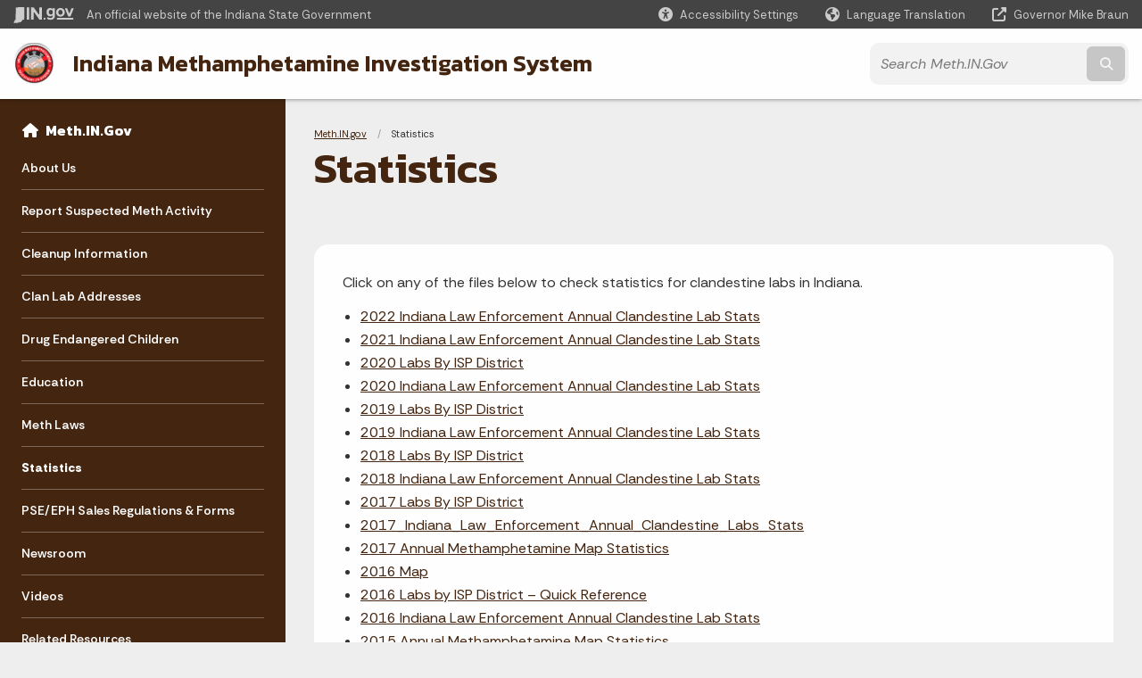

--- FILE ---
content_type: text/html; charset=UTF-8
request_url: https://www.in.gov/meth/statistics/
body_size: 9291
content:
<!doctype html>
<html class="no-js" lang="en" aria-label="Meth.IN.gov - Statistics" data="
subpage
">
    <head>
    <!-- Front end is page asset -->
    <title>Meth.IN.gov: Statistics</title>
<meta charset="utf-8">
<meta name="description" content="" />
<meta name="keywords" content="" />
<meta name="viewport" content="width=device-width, initial-scale=1.0">
<meta name="apple-mobile-web-app-capable" content="yes">
<meta http-equiv="X-UA-Compatible" content="IE=edge,chrome=1">
<meta name="dcterms.title"      content="Statistics">
<meta name="dcterms.creator"    content="Meth.IN.gov">
<meta name="dcterms.created"    content="2021-05-25T15:56:37-04:00">
<meta name="dcterms.modified"   content="2023-03-07T11:46:25-05:00">
<meta name="dcterms.issued"     content="2021-05-25T16:09:12-04:00">
<meta name="dcterms.format"     content="HTML">
<meta name="dcterms.identifier" content="https://www.in.gov/meth/statistics">
<!-- EnhancedUiSearch //-->
<!-- Settings //-->
<meta name="assetType" content="page_standard" />
<meta name="assetName" content="Statistics" />
<!-- Publishing - Page Details //-->
    <meta itemprop="name" content="Statistics" />
    <meta itemprop="description" content="" />
    <meta itemprop="image" content="" />
<meta name="twitter:card" content="summary" />
        <meta name="twitter:title" content="Statistics" />
        <meta name="twitter:description" content="" />
        <meta property="og:title" content="Statistics" />
        <meta property="og:description" content="" />
<meta property="og:type" content="website" />
<meta property="og:url" content="https://www.in.gov/meth/statistics/" />
<meta property="og:site_name" content="Meth.IN.gov" />
<meta property="article:published_time" content="2021-05-25T16:09:12-04:00" />
<meta property="article:modified_time" content="2023-03-07T11:46:25-05:00" />
<meta property="article:tag" content="" />
<link rel="shortcut icon" href="/global/images/favicon.ico" />
                <link rel="preconnect" href="https://fonts.googleapis.com">
<link rel="preconnect" href="https://fonts.gstatic.com" crossorigin>
<link href="https://fonts.googleapis.com/css2?family=Kanit:ital,wght@0,300;0,400;0,600;0,700;1,300;1,400;1,600;1,700&family=Rethink+Sans:ital,wght@0,400..800;1,400..800&display=swap" rel="stylesheet">
<link type="text/css" rel="stylesheet" media="all" href="/global/css/font-awesome-6.7.1/css/all.min.css" /> 
<link type="text/css" rel="stylesheet" media="all" href="/global/css/agency-styles-2024.css" />
<script type="text/javascript" src="/global/javascript/jquery-3.5.1.js"></script>
<!-- u: 52676 -->
        <link href="/meth/includes/custom.css" rel="stylesheet">
         <link href="/meth/includes/colors_2024.css" rel="stylesheet">
</head>
<body id="subpage" class="meth info show-horizontal-menu ">
                <header data-sticky-container class="">
    <div data-sticky data-margin-top="0" data-sticky-on="small">
        <div id="header_sliver" class="row expanded">
            <div id="header_sliver_logo_container" class="container_ingovlogo columns">
                <a id="header_sliver_logo_link" href="https://www.in.gov/" target="_blank">
                    <svg id="in-gov-logo-svg" class="in-gov-logo-svg" alrt="IN.gov Logo" data-name="IN.gov Logo"
                        xmlns="http://www.w3.org/2000/svg" viewBox="0 0 120 32.26" height="18" width="68">
                        <defs>
                            <style>
                                .ingov-logo {
                                    fill: #fff;
                                }
                            </style>
                        </defs>
                        <title>IN.gov</title>
                        <path class="ingov-logo"
                            d="M20.21.1,9.8,0A3.6,3.6,0,0,0,8.53.26L6.81,1A.91.91,0,0,1,6.45,1,.86.86,0,0,1,6.15,1l-1-.45A.84.84,0,0,0,4.2.68a.88.88,0,0,0-.26.63L3.63,24a1.63,1.63,0,0,1-.25.75L1,28a3.65,3.65,0,0,0-.53,1.18L0,31.28a.83.83,0,0,0,.13.7.73.73,0,0,0,.57.28,1,1,0,0,0,.31,0l2.71-.83a1.3,1.3,0,0,1,.7.05L5.58,32a1.25,1.25,0,0,0,.51.12A1.37,1.37,0,0,0,7,31.77l.61-.56a.82.82,0,0,1,.49-.16h.07l.9.18.19,0a1.2,1.2,0,0,0,1.11-.7l.28-.65a.15.15,0,0,1,.17-.07l1.94.68a1.11,1.11,0,0,0,.34.06,1.18,1.18,0,0,0,1-.57l.32-.55a3.91,3.91,0,0,1,.61-.75l1.57-1.41a1.59,1.59,0,0,0,.46-1.37L17,25.57h0a2.72,2.72,0,0,0,1.35,0l1.88-.53a.82.82,0,0,0,.45-1.34L20.18,23a.08.08,0,0,1,0-.07.09.09,0,0,1,0-.06l.31-.23a1.76,1.76,0,0,0,.64-1.28l.07-20.19A1,1,0,0,0,20.21.1Zm61.61,2H78.65A.61.61,0,0,0,78,2.7a.61.61,0,0,1-1,.47,6.25,6.25,0,0,0-4.1-1.49c-4.19,0-7.31,3-7.31,8.44s3.16,8.44,7.31,8.44A6.22,6.22,0,0,0,77,17a.61.61,0,0,1,1,.46v.16c0,3.26-2.47,4.19-4.56,4.19a6.79,6.79,0,0,1-4.66-1.55.61.61,0,0,0-.93.14l-1.27,2.05a.62.62,0,0,0,.14.81,10.1,10.1,0,0,0,6.72,2.12c4.08,0,9-1.54,9-7.86V2.7A.61.61,0,0,0,81.82,2.09ZM78,12.59a.63.63,0,0,1-.14.39,4.9,4.9,0,0,1-3.6,1.7c-2.47,0-4.19-1.72-4.19-4.56s1.72-4.56,4.19-4.56a4.79,4.79,0,0,1,3.63,1.73.59.59,0,0,1,.11.35Zm15.59,6.48a8.41,8.41,0,0,0,8.78-8.72,8.77,8.77,0,0,0-17.54,0A8.4,8.4,0,0,0,93.63,19.07Zm0-13.52c2.71,0,4.26,2.23,4.26,4.8s-1.54,4.84-4.26,4.84S89.41,13,89.41,10.36,90.92,5.55,93.63,5.55Zm25.49-3.47h-2.8a.88.88,0,0,0-.82.57l-3.29,8.78a.88.88,0,0,1-1.64,0l-3.29-8.78a.88.88,0,0,0-.82-.57H103.7a.88.88,0,0,0-.81,1.2l6,14.82a.88.88,0,0,0,.81.55h3.52a.88.88,0,0,0,.81-.55l6-14.82A.88.88,0,0,0,119.12,2.09ZM61.59,21.23a2,2,0,1,0,2,2A2,2,0,0,0,61.59,21.23ZM30.18.44H26.66a.88.88,0,0,0-.88.88v23a.88.88,0,0,0,.88.88h3.52a.88.88,0,0,0,.88-.88v-23A.88.88,0,0,0,30.18.44Zm25.47,0H52.13a.88.88,0,0,0-.88.88V13.74a.88.88,0,0,1-1.59.51L40.05.81a.88.88,0,0,0-.71-.37H35.25a.88.88,0,0,0-.88.88v23a.88.88,0,0,0,.88.88h3.52a.88.88,0,0,0,.88-.88v-13a.88.88,0,0,1,1.59-.51l9.95,14a.88.88,0,0,0,.71.37h3.76a.88.88,0,0,0,.88-.88v-23A.88.88,0,0,0,55.65.44ZM118.59,21.6H87.28a.88.88,0,0,0-.88.88v1.75a.88.88,0,0,0,.88.88h31.31a.88.88,0,0,0,.88-.88V22.48A.88.88,0,0,0,118.59,21.6Z"
                            transform="translate(0 0)"></path>
                    </svg>
                </a>
                <span id="header_sliver_official_text">An official website <span class="small-hide">of the Indiana State Government</span></span>
            </div>
            <div class="columns medium-hide medium-2 large-2 shrink">
                <a id="header_sliver_accessibility_link" href="javascript:void(0);" data-acsb-custom-trigger="true" role="button" data-acsb-clickable="true" data-acsb-navigable="true"><span id="header_sliver_accessibility_icon" class="fas fa-universal-access"></span> <span id="header_sliver_accessibility_text" class="small-hide">Accessibility
                        Settings</span></a>
            </div>
            <div id="google_translate_element_header" class="small-hide columns medium-hide medium-2 large-2 shrink">
                <span id="header_sliver_translation_icon" class="fas fa-globe-americas"></span><span id="header_sliver_translation_text" class="small-hide">Language Translation</span>
            </div>
            <script type="text/javascript">
                function googleTranslateElementInit() {
                    new google.translate.TranslateElement({ pageLanguage: 'en', layout: google.translate.TranslateElement.InlineLayout.VERTICAL }, 'google_translate_element_header');
                }
            </script>
            <script type="text/javascript" src="//translate.google.com/translate_a/element.js?cb=googleTranslateElementInit" async></script>
            <div class="columns small-hide medium-2 large-2 shrink">
                <a id="header_sliver_governor_link" href="https://www.in.gov/gov" target="_blank"><span id="header_sliver_governor_icon" class="fas fa-external-link-alt"></span> <span id="header_sliver_governor_text">Governor Eric J. Holcomb</span></a>
            </div>
        </div>
        <div id="header_top" role="navigation" class="row expanded collapse">
            <div class="columns small-12 medium-expand">
                <ul id="header_elem-list" class="row expanded ">
                    <li id="header_agency-logo" class="columns small-12 shrink small-expand">
                                <a href="/meth">
                        <img class="logo_agency" src="/meth/images/logo_Meth.png" alt="Meth Logo"></a>
                    </li>
                    <li id="header_agency-name" class="columns  has-agency-logo ">                   
                                <a href="/meth">
                        Indiana Methamphetamine Investigation System                     
                        </a>
                    </li>
                    <script>
                        var searchCollection = 'agencies2';
                        var searchResultsPage = '/meth/search-results';
                        var searchProfile = 'meth';
                    </script>
                    <li id="header_search" class="columns small-12 medium-4 large-3">
                        <form id="agency-fb-search" action="/meth/search-results" method="get" role="search">
                            <input type="hidden" name="profile" value="meth">
                            <input type="hidden" name="collection" value="agencies2">
                            <ul id="header_search-list">
                                <li><button type="button" class="button" id="button_voice-search" title="Search by voice"><i
                                            class="fas fa-microphone"></i><span class="show-for-sr">Start voice
                                            input</span></button></li>
                                <li>
                                    <input id="header_agency-search" type="search" placeholder="Search&nbsp;Meth.IN.Gov"
                                        data-placeholder="Search&nbsp;Meth.IN.Gov" name="query" autocomplete="off"
                                        aria-label="Search query">
                                    <div id="frequent-search-wrap" data-cached=0>
                                        <p><i class="fas fa-star"></i> <strong>Frequent Searches</strong></p>
                                    </div>
                                </li>
                                <li><button type="submit" class="button" id="button_text-search"><span class="fas fa-magnifying-glass"></span><span class="browser-ie11">&gt;</span><span class="show-for-sr">Submit text search</span></button></li>
                            </ul>
                        </form>
                    </li>
                </ul>
            </div>
        </div>
    </div>
    <div id="top-menu-nav-btn" class="columns shrink bottom-left" title="Main Menu">
        <button id="button_main-menu" aria-expanded="true">
            <div id="toggle" class="button-container">
                <span class="top"></span>
                <span class="middle"></span>
                <span class="bottom"></span>
                <div class="icon-text">MENU</div>
            </div>
        </button>
    </div>
    <!--<div class="faq_box" style="display:none;"></div>-->
    <script>let siteAlertJSONPath = '/meth' + '/includes/site-alert.json'</script>
</header>
<div class="overlay" id="overlay">
	<nav class="overlay-menu">
		<div class="main-nav" id="main-nav">
		    <div class="section-header section-parent">
                <h2>
                    <span class="fas fa-home"></span><a href="/meth">Meth.IN.gov Home</a>
                </h2>
		    </div>
		    <ul class="vertical menu accordion-menu" data-accordion-menu data-submenu-toggle="true" data-multi-open="false">
    <li>
                <a href="/meth/about-us">About Us</a>
</li>
    <li>
                <a href="/meth/report-suspected-meth-activity">Report Suspected Meth Activity</a>
</li>
    <li>
                <a href="/meth/cleanup-information">Cleanup Information</a>
</li>
    <li>
                <a href="/meth/clan-lab-addresses">Clan Lab Addresses</a>
</li>
    <li>
                <a href="/meth/drug-endangered-children">Drug Endangered Children</a>
</li>
    <li>
                <a href="/meth/education">Education</a>
</li>
    <li>
                <a href="/meth/meth-laws">Meth Laws</a>
</li>
    <li>
                <a href="/meth/statistics">Statistics</a>
</li>
    <li>
                <a href="/meth/pseeph-sales-regulations-and-forms">PSE/EPH Sales Regulations &amp; Forms</a>
</li>
    <li class="list-group-item list-group-item-nav ">
            <a  href="https://calendar.in.gov/" >Newsroom
            </a>
    </li>
    <li>
                <a href="/meth/videos">Videos</a>
</li>
    <li>
                <a href="/meth/related-resources">Related Resources</a>
</li>
            </ul>
        </div>
    </nav>
    <div id="mm-close">
        <span class="fas fa-times fa-small"></span>&nbsp; Close Menu
    </div>
</div>
        <div id="container_main" class="row expanded collapse">
                    <nav class="columns medium-hide large-3 info-navigation">
                            <h1 class="show-for-sr">Sidebar</h1>
                                    <div class="section-content">
    <div class="main-nav">
        <h2 class="show-for-sr">Side Navigation</h2>
        <div class="section-header section-parent">
            <h2>
                <span class="fas fa-home"></span>
                <a href="/meth">Meth.IN.Gov</a>
            </h2>
        </div>
        <ul class="vertical menu accordion-menu" id="left-menu" data-accordion-menu data-submenu-toggle="true">
    <li>
            <a href="/meth/about-us">About Us</a>
</li>
    <li>
            <a href="/meth/report-suspected-meth-activity">Report Suspected Meth Activity</a>
</li>
    <li>
            <a href="/meth/cleanup-information">Cleanup Information</a>
</li>
    <li>
            <a href="/meth/clan-lab-addresses">Clan Lab Addresses</a>
</li>
    <li>
            <a href="/meth/drug-endangered-children">Drug Endangered Children</a>
</li>
    <li>
            <a href="/meth/education">Education</a>
</li>
    <li>
            <a href="/meth/meth-laws">Meth Laws</a>
</li>
    <li>
            <a href="/meth/statistics">Statistics</a>
</li>
    <li>
            <a href="/meth/pseeph-sales-regulations-and-forms">PSE/EPH Sales Regulations &amp; Forms</a>
</li>
    <li class=" list-group-item list-group-item-nav">
    <a   href="https://calendar.in.gov/" >Newsroom
    </a>
</li>
    <li>
            <a href="/meth/videos">Videos</a>
</li>
    <li>
            <a href="/meth/related-resources">Related Resources</a>
</li>
                <div class="section-header">Learn More</div>
                    <li id="info-nav-iwanto">
                    <span class="fas fa-user"></span>
                        <a href="#">I Want To
                            <span class="show-for-sr"> - Click to Expand</span>
                        </a>
                        <ul><li><a href="/meth/report-suspected-meth-activity">Contact the police about meth lab activity in my community.</a></li><li><a href="http://www.in.gov/idem/4184.htm" target="_blank">Find a certified clean up contractor for a home where a meth lab was located.</a></li><li><a href="http://www.in.gov/isdh/23926.htm" target="_blank">Contact my local health department about a meth lab.</a></li><li><a href="http://www.in.gov/legislative/iac/T03180/A00010.PDF" target="_blank">Find out what the rules are about cleaning up a former meth lab.</a></li><li><a href="http://www.in.gov/dcs/2353.htm" target="_blank">Review the drug endangered children protocols.</a></li><li><a href="/meth/education">Know what a meth lab looks like.</a></li><li><a href="http://www.in.gov/isp/2382.htm" target="_blank">Contact someone about meth lab trash I found.</a></li><li><a href="/meth/meth-laws">Know what the methamphetamine related laws are in Indiana.</a></li><li><a href="/meth">Understand the dangers of meth labs.</a></li><li><a href="/meth/education">To schedule an educational program on meth.</a></li></ul>
                    </li>
                    <li id="agency-faq-drop" style="display:none;"><span class="fas fa-question"></span>
                        <a href="#">Top FAQs
                            <span class="show-for-sr"> - Click to Expand</span>
                        </a>
                        <ul class="menu vertical nested" id="faqs-dropdown"></ul>
                    </li>
        </ul>
    </div>
</div>
                    </nav> 
                    <div class="columns medium-12 large-9">
                    <main>
                        <article aria-label="IN.gov Content">
            <section class="info-internal-banner">
            <nav class="breadcrumbs" aria-label="You are here:" role="navigation">
                <h1 class="show-for-sr breadcrumbs">Breadcrumbs</h1>
                <ul class="breadcrumbs">
                            <li><a href="/meth">Meth.IN.gov</a></li>
                                <li><span class="show-for-sr">Current: </span>Statistics</li>
                </ul>
            </nav>
            <h1 class="info-heading">
                Statistics</h1>
            </section>
<section id="content_container_448022">
<p>Click on any of the files below to check statistics for clandestine labs in Indiana.</p><ul><!--<li><a href="/meth/files/2019-Labs-By-ISP-District.xlsx">2021 Labs By ISP District</a></li>--><li><a href="/meth/files/2022-Indiana-Law-Enforcement-Annual-Clandestine-Lab-Stats.pdf" target="_blank">2022 Indiana Law Enforcement Annual Clandestine Lab Stats</a></li><li><a href="/meth/files/2021-Indiana-Law-Enforcement-Annual-Clandestine-Lab-Stats-Final.pdf" target="_blank">2021 Indiana Law Enforcement Annual Clandestine Lab Stats</a></li><li><a href="/meth/files/2020-Labs-By-ISP-District.xlsx">2020 Labs By ISP District</a></li><li><a href="/meth/files/2020-Indiana-Law-Enforcement-Annual-Clandestine-Lab-Stats.pdf" target="_blank">2020 Indiana Law Enforcement Annual Clandestine Lab Stats</a></li><li><a href="/meth/files/2019-Labs-By-ISP-District.xlsx">2019 Labs By ISP District</a></li><li><a href="/meth/files/2019-Indiana-Law-Enforcement-Annual-Clandestine-Annual-Lab-Stats.pdf">2019 Indiana Law Enforcement Annual Clandestine Lab Stats</a></li><li><a href="/meth/files/2018-Labs-By-ISP-District.xlsx">2018 Labs By ISP District</a></li><li><a href="/meth/files/2018-Indiana-Law-Enforcement-Annual-Clandestine-Lab-Stats.pptx">2018 Indiana Law Enforcement Annual Clandestine Lab Stats</a></li><li><a href="/meth/files/2017_Labs_By_ISP_District.xlsx">2017 Labs By ISP District</a></li><li><a href="/meth/files/2017_Indiana_Law_Enforcement_Annual_Clandestine_Lab_Stats.pdf">2017_Indiana_Law_Enforcement_Annual_Clandestine_Labs_Stats</a></li><li><a href="/meth/files/2017_Annual_Methamphetamine_Map_Statistics.pdf">2017 Annual Methamphetamine Map Statistics</a></li><li><a href="/meth/files/2016-Map.pdf">2016 Map</a></li><li><a href="/meth/files/2016-Labs-by-ISP-District-Quick-Reference.pdf">2016 Labs by ISP District &ndash; Quick Reference</a></li><li><a href="/meth/files/2016-Indiana-Law-Enforcement-Annual-Clandestine-Lab-Stats.pdf">2016 Indiana Law Enforcement Annual Clandestine Lab Stats</a></li><li><a href="/meth/files/2015_Annual_Methamphetamine_Map_Statistics.pdf" target="_blank">2015 Annual Methamphetamine Map Statistics</a></li><li><a href="/meth/files/2015_Indiana_Law_Enforcement_Annual_Clandestine_Lab_Stats.pdf" target="_blank">2015 Indiana Law Enforcement Annual Clandestine Lab Stats</a></li><li><a href="/meth/files/2015_Labs_by_ISP_District_Quick_Reference_.pdf" target="_blank">2015 Labs by ISP District - Quick Reference</a></li><li><a href="/meth/files/2014_Indiana_Law_Enforcement_Annual_Clandestine_Lab_Stats.pdf" target="_blank">2014 Indiana Law Enforcement Annual Lab Stats</a></li><li><a href="/meth/files/2014_Labs_by_ISP_District.pdf" target="_blank">2014 Labs by ISP District</a></li><li><a href="/meth/files/2013_Labs_by_ISP_District_-_Quick_Reference.pdf" target="_blank">2013 Labs by ISP District</a></li><li><a href="/meth/files/2012_Labs_by_ISP_District_-_Quick_Reference.pdf" target="_blank">2012 Labs by ISP District</a></li><li><a href="/meth/files/2011_Labs_by_ISP_District.pdf" target="_blank">2011 Labs by ISP District</a></li><li><a href="/meth/files/State-wide_Clan_Lab_Totals_by_County_2002_-_2014.pdf" target="_blank">2002-2014 State-wide Clan Lab Totals by County</a></li><li><a href="/meth/files/2001-2013_IN_Law_Enf._Lab_Seizure_State_Map.pdf" target="_blank">2001-2013 IN Law Enf. Lab Seizure State Map</a></li><li><a href="/meth/files/2014_Indiana_Law_Enforcement_Lab_Seizures_State_Map.pdf" target="_blank">2014 IN Law Enf. Lab Seizure State Map</a></li><li><a href="/meth/files/2013_IN_Law_Enf._Lab_Seizure_State_Map1.pdf" target="_blank">2013 IN Law Enf. Lab Seizure State Map</a></li><li><a href="/meth/files/2012_IN_Law_Enf._Lab_Seizures_State_Map.pdf" target="_blank">2012 IN Law Enf. Lab Seizure State Map</a></li><li><a href="/meth/files/2011_IN_Law_Enf._Lab_Seizure_State_Map.pdf" target="_blank">2011 IN Law Enf. Lab Seizure State Map</a></li><li><a href="/meth/files/2010_IN_Law_Enf._Seizure_State_Map.pdf" target="_blank">2010 IN Law Enf. Lab Seizure State Map</a></li><li><a href="/meth/files/2009_IN_Law_Enf._Seizure_State_Map.pdf" target="_blank">2009 IN Law Enf. Lab Seizure State Map</a></li><li><a href="/meth/files/2008_IN_Law_Enf._Lab_Seizure_Map.pdf" target="_blank">2008 IN Law Enf. Lab Seizure&nbsp;State Map</a></li><li><a href="/meth/files/2007_MSS_State_Map.pdf" target="_blank">2007 MSS State Map</a></li><li><a href="/meth/files/2006_MSS_State_Map.pdf" target="_blank">2006 MSS State Map</a></li><li><a href="/meth/files/2005_MSS_State_Map.pdf" target="_blank">2005 MSS State Map</a></li><li><a href="/meth/files/2004_MSS_State_Map.pdf" target="_blank">2004 MSS State Map</a></li><li><a href="/meth/files/2003_State_Map.pdf" target="_blank">2003 State Map</a></li><li><a href="/meth/files/2002_State_Map.pdf" target="_blank">2002 State Map</a></li><li><a href="/meth/files/2001_State_Map.pdf" target="_blank">2001 State Map</a></li><li><a href="/meth/files/2000_State_Map.pdf" target="_blank">2000 State Map</a></li></ul>
</section>
                            
                </article> 
                <footer>
                        <footer>
    <section id="footer_sliver">
    <div>
        Copyright &copy; 2026 State of Indiana - All rights reserved.
    </div>
</section>
<footer id="footer_global" data-ctype="global-footer" style="background-image: url(/global/images/indiana-state-seal-bw-2.png);">
    <div id="footer_links" class="row expanded">
        <div class="columns small-12 medium-6 large-expand">
            <section id="footer_help" aria-label="Find Information">
                <h2>Find Information</h2>
                <ul class="vertical menu">
                    <!-- <li><a href="https://www.in.gov/idoa/state-information-center/" target="_blank">About State Information Center</a></li>                     -->
                    <!-- <li><a href="sms:1-855-463-5292">Text: 1-855-463-5292</a></li> -->
                    <li class="chat-link"><a href="javascript:void(0);" onclick="zE.activate({hideOnClose: false});">State Information Live Chat</a></li>
                    <li><a href="https://in.accessgov.com/idoa/Forms/Page/idoa/ask-sic-a-question/" target="_blank">Email State Information Center</a></li>
                    <li><a href="https://www.in.gov/apps/iot/find-a-person/" target="_blank">Find a Person</a></li>
                    <li><a aria-label="Find an Agency Footer Link" href="//www.in.gov/core/find_agency.html" target="_blank">Find an Agency</a></li>
                    <li><a href="tel:1-800-457-8283">Call: 1-800-457-8283</a></li>
                    <li><a href="tel:1-888-311-1846">Text: 1-888-311-1846</a></li>
                </ul>
            </section>
        </div>
        <div class="columns small-12 medium-6 large-expand">
            <section id="footer_quick_information" aria-label="Quick Information">
                <h2>Quick Information</h2>
                <ul class="vertical menu">
                    <!-- <li><a href="https://www.in.gov/apps/iot/find-a-person/" target="_blank">Find a State Employee</a></li> -->
                    <!-- <li><a href="https://www.in.gov/core/find_agency.html" target="_blank">Find an Agency</a></li> -->
                    <!-- <li><a href="https://www.in.gov/core/map.html" target="_blank">Maps & Information</a></li> -->
                    <!-- <li><a href="https://workforindiana.in.gov/" target="_blank">Apply for State Jobs</a></li> -->
                    <li><a href="https://www.in.gov/core/sitesurvey.html" target="_blank">IN.gov User Survey</a></li>
                    <li><a href="https://www.in.gov/core/advanced_search.html" target="_blank">Advanced Search</a></li>
                    <li><a href="https://www.in.gov/core/policies.html" target="_blank">Policies</a></li>
                    <li><a href="https://www.in.gov/core/sitemap.html" target="_blank">Sitemap</a></li>
                    <li><a href="https://faqs.in.gov/hc/en-us" target="_blank">IN.gov FAQs</a></li>
                    <li><a href="https://www.in.gov/core/info_employees.html" target="_blank">State Employee Resources</a></li>
                    </li>
                </ul>
            </section>
        </div>
        <div class="columns small-12 medium-6 large-expand">
            <section id="footer_state_information" aria-label="State Information">
                <h2>State Information</h2>
                <ul class="vertical menu">
                    <li><a href="https://www.in.gov/core/map.html" target="_blank">Maps &amp; Information</a></li>
                    <li><a href="https://www.in.gov/core/news_events.html" target="_blank">IN.gov News &amp; Events</a></li>
                    <li><a href="https://www.in.gov/core/gov-delivery.html" target="_blank">Email Updates</a></li>
                    <li><a href="https://iga.in.gov/laws/current/ic/titles/1" target="_blank">Indiana Code</a></li>
                    <li><a href="http://www.in.gov/legislative/iac/" target="_blank">Indiana Administrative Code</a></li>
                    <li><a href="https://www.in.gov/core/awards.html" target="_blank">Awards</a></li>
                </ul>
            </section>
        </div>
        <div class="columns small-12 medium-6 large-expand">
            <section id="footer_media_links" aria-label="IN.gov Settings">
                <div class="footer-logo-container">
                    <svg id="footer-in-gov-logo-svg" data-name="IN.gov Logo" xmlns="https://www.w3.org/2000/svg"
                        height= 31.00 width=119 viewBox="0 0 119 31.99">
                        <defs>
                            <style>
                                .ingov-gold {
                                    fill: #eaba0b;
                                }
                                .ingov-blue {
                                    fill: #2a4d87;
                                }
                                .ingov-white {
                                    fill: #fff;
                                }
                            </style>
                        </defs>
                        <path class="ingov-white"
                            d="M81.13,2.07h0s-3.14,.01-3.14,.01c-.34,0-.61,.27-.61,.61,0,.34-.27,.61-.61,.61-.15,0-.29-.05-.4-.15-1.14-.97-2.58-1.5-4.08-1.49-4.15,0-7.25,3-7.25,8.37s3.13,8.37,7.25,8.37c1.49,0,2.94-.54,4.06-1.53,.25-.22,.64-.2,.86,.06,.1,.11,.15,.25,.15,.4v.15c0,3.23-2.45,4.15-4.52,4.15-1.82,0-3.37-.44-4.62-1.53-.25-.22-.64-.2-.86,.05-.02,.03-.04,.05-.06,.08l-1.26,2.03c-.16,.26-.1,.6,.14,.79,1.95,1.54,4.02,2.1,6.66,2.1,4.05,0,8.88-1.53,8.88-7.79V2.67c0-.33-.27-.59-.6-.6Zm-3.89,10.81c-.9,1.04-2.2,1.65-3.58,1.68-2.45,0-4.15-1.7-4.15-4.52s1.7-4.52,4.15-4.52c1.39,.02,2.71,.64,3.6,1.71,.07,.1,.11,.22,.11,.35v4.91c0,.14-.04,.28-.14,.4ZM92.85,1.66c-5.45,0-8.68,3.95-8.68,8.61s3.27,8.64,8.68,8.64,8.71-3.95,8.71-8.64-3.27-8.6-8.71-8.6Zm0,13.41c-2.69,0-4.19-2.21-4.19-4.8s1.52-4.77,4.19-4.77,4.22,2.21,4.22,4.77-1.53,4.8-4.22,4.8ZM118.45,2.13c-.1-.04-.22-.06-.33-.06h-2.78c-.36,0-.67,.23-.79,.56l-3.28,8.7c-.17,.45-.67,.67-1.12,.5-.23-.09-.41-.27-.5-.5l-3.26-8.7c-.12-.33-.44-.56-.79-.56h-2.74c-.48,0-.86,.4-.86,.88,0,.11,.02,.21,.06,.31l5.9,14.7c.13,.32,.44,.54,.79,.54h3.49c.35,0,.66-.22,.79-.54l5.9-14.7c.18-.45-.04-.95-.49-1.13ZM61.08,21.05c-1.08,0-1.96,.88-1.96,1.96s.88,1.96,1.96,1.96,1.96-.88,1.96-1.96-.88-1.96-1.96-1.96ZM29.93,.44h-3.49c-.48,0-.87,.39-.87,.87V24.11c0,.48,.39,.87,.87,.87h3.49c.48,0,.87-.39,.87-.87V1.3c0-.48-.39-.87-.87-.87Zm25.27,0s-.01,0-.02,0h-3.49c-.48,0-.87,.39-.87,.87V13.62c0,.48-.37,.88-.85,.88-.29,0-.57-.14-.73-.38L39.73,.79c-.16-.23-.43-.36-.71-.36h-4.06c-.48,0-.87,.39-.87,.87V24.11c0,.48,.39,.87,.87,.87h3.49c.48,0,.87-.39,.87-.87V11.22c0-.48,.37-.88,.85-.88,.29,0,.57,.14,.73,.38l9.86,13.9c.16,.23,.43,.36,.71,.37h3.73c.48,0,.87-.39,.87-.87V1.3c0-.48-.39-.87-.87-.87Z">
                        </path>
                        <g>
                            <path class="ingov-white"
                                d="M20.04,.1l-10.32-.1c-.43,0-.86,.09-1.26,.25l-1.7,.73c-.11,.04-.23,.06-.35,.05-.1,0-.21-.02-.3-.06l-1.02-.44c-.31-.15-.67-.1-.92,.14-.16,.17-.26,.39-.25,.62l-.3,22.49c-.02,.26-.1,.52-.25,.74l-2.34,3.21c-.25,.36-.43,.77-.53,1.19L.03,31.02c-.06,.24-.01,.5,.14,.7,.14,.17,.35,.27,.57,.27,.1,0,.21-.01,.31-.04l2.69-.82c.23-.05,.48-.03,.7,.05l1.12,.54c.16,.07,.33,.11,.5,.12,.34,.01,.67-.1,.93-.33l.6-.55c.14-.1,.31-.16,.48-.16h.06l.89,.18c.06,.01,.13,.02,.19,.02,.47,0,.91-.26,1.1-.7l.27-.64c.03-.06,.1-.09,.17-.08l1.93,.68c.11,.04,.22,.06,.33,.06,.42,0,.81-.21,1.03-.56l.32-.54c.17-.27,.37-.52,.61-.75l1.55-1.4c.36-.36,.53-.86,.46-1.36l-.07-.36h.04c.44,.11,.9,.11,1.34,0l1.86-.53c.44-.1,.72-.54,.62-.98-.03-.13-.09-.25-.18-.35l-.57-.75s0-.05,0-.07c0-.02,.02-.05,.04-.06l.31-.23c.38-.31,.61-.77,.64-1.27l.06-19.99c0-.56-.45-1.02-1.02-1.03Z">
                            </path>
                            <rect class="ingov-gold" x="85.68" y="21.42" width="32.78" height="3.48" rx=".87" ry=".87">
                            </rect>
                        </g>
                    </svg>
                </div>
                <ul class="vertical menu">
                    <li><a href="javascript:void();" data-acsb-custom-trigger="true" title="Open accessibility tools"
                        role="button" data-acsb-clickable="true" data-acsb-navigable="true" tabindex="0"
                        data-acsb-now-navigable="true">Accessibility Settings</a></li>
                    <li><a href="https://www.in.gov/core/accessibility-feedback.html" target="_blank">Report Accessibility Issues</a></li>
                    <script type="text/javascript" src="https://www.browsealoud.com/plus/scripts/3.1.0/ba.js"
                    crossorigin="anonymous"
                    integrity="sha256-VCrJcQdV3IbbIVjmUyF7DnCqBbWD1BcZ/1sda2KWeFc= sha384-k2OQFn+wNFrKjU9HiaHAcHlEvLbfsVfvOnpmKBGWVBrpmGaIleDNHnnCJO4z2Y2H sha512-gxDfysgvGhVPSHDTieJ/8AlcIEjFbF3MdUgZZL2M5GXXDdIXCcX0CpH7Dh6jsHLOLOjRzTFdXASWZtxO+eMgyQ==">  </script>
                    <li>
                        <div class="_ba_logo" id="__ba_launchpad" style="padding-top: 0.5rem;"><a title="Listen with the ReachDeck Toolbar" id="browsealoud-button--launchpad"
                                class="gw-launchpad-button gw-launchpad-button--double-icon  gw-launchpad-button--orange"
                                ignore="true" lang="en" type="button"><span
                                    class="gw-launchpad-button__icon gw-launchpad-button__icon--left gw-launchpad-button__icon--accessibility-man-white"></span>Screen Reader - Speak<span
                                    class="gw-launchpad-button__icon gw-launchpad-button__icon--right gw-launchpad-button__icon--play-outline-white"></span></a>
                        </div>
                    </li>
                </ul>
            </section>
        </div>
    </div>
</footer>
</footer>
<script type="text/javascript" src="/global/javascript/agency-scripts-2024.js"></script> 
<script type="text/javascript" src="/global/javascript/components/libraries/glide-polyfilled.min.js"></script> 
<script async src="https://siteimproveanalytics.com/js/siteanalyze_10656.js"></script>
<script>(function(){ var s = document.createElement('script'), e = ! document.body ? document.querySelector('head') : document.body; s.src = 'https://acsbapp.com/apps/app/dist/js/app.js'; s.async = true; s.onload = function(){ acsbJS.init({ statementLink : '', footerHtml : '', hideMobile : true, hideTrigger : true, language : 'en', position : 'right', leadColor : '#113360', triggerColor : '#113360', triggerRadius : '50%', triggerPositionX : 'right', triggerPositionY : 'bottom', triggerIcon : 'people', triggerSize : 'medium', triggerOffsetX : 35, triggerOffsetY : 35, mobile : { triggerSize : 'small', triggerPositionX : 'right', triggerPositionY : 'bottom', triggerOffsetX : 10, triggerOffsetY : 10, triggerRadius : '50%' } }); }; e.appendChild(s);}());</script>
<script>
    function hideAccessibeTriggerFromScreenReaders() {  // Updated 7/21/25 by CV
      const interval = setInterval(() => {
        const trigger = document.querySelector('[data-acsb-custom-trigger="true"]');
        if (trigger) {
          const triggerTab = trigger.getAttribute('tabindex');
          if (triggerTab === '0') {
            trigger.setAttribute('aria-hidden', 'true');
            trigger.setAttribute('tabindex', '-1');
            clearInterval(interval);
          }
        }
      }, 300); // check every 300ms
    }
    window.addEventListener('load', hideAccessibeTriggerFromScreenReaders);  // Call on window.load
</script>
                </footer>
            </main> 
            </div> 
        </div> 
        <input type="hidden" name="token" value="c7927ded078fa56ad7333ab92438e15c6713bb4b"  class="sq-form-field" id="token" />        
        <script type="text/javascript" src="/meth/includes/custom.js"></script>
        <script>
            document.addEventListener('DOMContentLoaded', function() {
                //Send doc height to parent frame (will be moving this code)
                function sendHeight() {
                    setTimeout(function() {
                        var scrollHeight = document.body.scrollHeight;
                        scrollHeight > 1 ? parent.postMessage({ 'request' : 'getdocheight', "data": scrollHeight }, '*') : sendHeight(); //Call sendHeight() again if no height yet
                    }, 500);
                }
                sendHeight(); //Send it
            });
        </script>
</body>
</html>

--- FILE ---
content_type: text/css
request_url: https://www.in.gov/meth/includes/colors_2024.css
body_size: 2857
content:
/*
  WCAG color contrast formula
  https://www.w3.org/TR/2016/NOTE-WCAG20-TECHS-20161007/G18#G18-procedure
*/
body a {
  color: #442510;
}
body a:focus, body a:hover {
  color: #552e14;
}
body .squiz-btn a:hover, body .squiz-btn a:focus {
  color: #fefefe;
}
body header svg {
  fill: #442510;
}
body header #header_sliver {
  background-color: #444;
}
body header #header_top ul#header_elem-list #header_search ul#header_search-list > li #button_text-search {
  background-color: #444;
}
body header #header_top ul#header_elem-list #header_search ul#header_search-list > li #button_text-search:hover {
  background-color: #777;
}
body header #header_top ul#header_elem-list #header_search ul#header_search-list > li #button_voice-search {
  color: #442510;
}
body header #header_top ul#header_elem-list #header_search ul#header_search-list > li #button_voice-search:hover {
  background-color: #e2e2e2;
}
body header #header_top ul#header_elem-list #header_agency-search-button button {
  color: #442510;
}
body #searchModal ul#header_search-list > li #button_voice-search {
  color: #442510;
}
body #searchModal ul#header_search-list > li #button_voice-search:hover {
  background-color: #e2e2e2;
}
body.info header #header_top, body.info header #header_top ul#header_elem-list #header_agency-name a, body.adaptive header #header_top, body.adaptive header #header_top ul#header_elem-list #header_agency-name a {
  color: #442510;
}
body.marketing header #header_sliver {
  background-color: #1b0f06;
}
body.marketing header .sticky {
  border-bottom-color: #442510;
}
body.marketing header #header_top {
  background-color: #442510;
}
body.marketing header svg {
  fill: #fefefe;
}
body #header_search .tt-menu {
  background-color: #e2e2e2;
  border: 1px solid #442510;
}
body #header_search .tt-menu.tt-open .tt-dataset .tt-suggestion:hover {
  background-color: #442510;
  color: #fefefe;
}
body #header_search #frequent-search-wrap {
  display: none;
  background-color: #e2e2e2;
  border: 1px solid #442510;
}
body #header_search #frequent-search-wrap p {
  background-color: #442510;
}
body #header_search #frequent-search-wrap ul li:hover {
  background-color: #e2e2e2;
}
body #header_search ul#header_search-list > li button {
  background-color: #442510;
}
body.info nav.info-navigation {
  background-color: #442510;
}
body.info nav.info-navigation .menu .submenu-toggle:hover {
  background-color: #552e14;
}
body.info nav.info-navigation .menu span:has(+ a.active) {
  color: #d77f42;
}
body.info .info-navigation .faqs-wants-services-info .menu li.is-accordion-submenu-parent:not(.has-submenu-toggle) > a {
  background-color: #442510;
}
body.info .info-navigation .menu .submenu-toggle, body .overlay #mm-close, body .menu .is-active > a, body.info .info-navigation .linkhdr {
  background-color: #442510;
}
body .breadcrumbs a {
  color: #442510;
}
body .overlay .overlay-menu .main-nav .section-header h2 span, body .overlay .overlay-menu .main-nav .menu span {
  color: #442510;
}
@media print, screen and (max-width: 39.99875em) {
  body header #top-menu-nav-btn {
    background-color: #442510;
  }
}
@media print, screen and (min-width: 40em) {
  body.info header #top-menu-nav-btn button .button-container#toggle span, body.info header #top-menu-nav-btn button:hover .button-container#toggle span, body.marketing header #top-menu-nav-btn button .button-container#toggle span, body.marketing header #top-menu-nav-btn button:hover .button-container#toggle span, body.adaptive header #top-menu-nav-btn button .button-container#toggle span, body.adaptive header #top-menu-nav-btn button:hover .button-container#toggle span {
    background-color: #442510;
  }
}
@media print, screen and (min-width: 40em) {
  body.info header #top-menu-nav-btn button .button-container .icon-text, body.marketing header #top-menu-nav-btn button:hover .button-container .icon-text, body.marketing header #top-menu-nav-btn button .button-container .icon-text, body.adaptive header #top-menu-nav-btn button .button-container .icon-text {
    color: #442510;
  }
}
body.marketing header #top-menu-nav-btn button {
  background-color: #442510;
}
body.marketing header #top-menu-nav-btn button:hover {
  background-color: #381e0d;
}
body .accordion-menu .is-accordion-submenu-parent:not(.has-submenu-toggle) > a::after {
  border-color: #442510 transparent transparent;
}
body .is-dropdown-submenu .is-dropdown-submenu-parent.opens-right > a:after {
  border-color: transparent transparent transparent #442510;
}
body.info .dropdown.menu > li.is-dropdown-submenu-parent > a:after, body.marketing .dropdown.menu > li.is-dropdown-submenu-parent > a:after {
  border-color: #442510 transparent transparent;
}
body.adaptive .horizontal-menu {
  background-color: #442510;
}
body.adaptive .horizontal-menu .dropdown.menu > li.is-active > a:after, body .dropdown.menu > li.is-dropdown-submenu-parent > a:hover:after {
  border-color: #442510 transparent transparent;
}
body.adaptive .horizontal-menu .dropdown.menu > li.is-active > a, body.adaptive .horizontal-menu .dropdown.menu > li > a:hover {
  background-color: #fefefe;
  color: #442510;
}
body main h1, body main a {
  color: #442510;
}
body main table tr th {
  background-color: #442510;
  color: #fefefe;
}
body main .pagination .current {
  background-color: #442510;
}
body main .card-container h3 {
  color: #442510;
}
body #footer_agency {
  background-color: #442510;
}
body #footer_agency #footer_agency-brand {
  background-color: #2f1a0b;
}
body #footer_agency #footer_agency-links h2 {
  color: #fefefe;
}
body.adaptive #footer_agency {
  background-color: #fefefe;
}
body.adaptive #footer_agency #footer_agency-brand {
  background-color: #2f1a0b;
}
body.adaptive #footer_agency a, body.adaptive #footer_agency #footer_agency-links, body.adaptive #footer_agency #footer_agency-links h2 {
  color: #442510;
}
body main article section.accordion-container {
  background-color: rgba(68, 37, 16, 0.1);
}
body main article section ul.accordion .accordion-item:not(.is-active) .accordion-title:hover {
  color: #442510;
}
body main article section ul.accordion .accordion-item.is-active .accordion-title {
  background-color: #442510;
}
body main article section ul.accordion .accordion-item.is-active .accordion-title:hover {
  background-color: #2f1a0b;
}
body main article section ul.accordion .accordion-item .accordion-title {
  color: #442510;
}
body main article > section.tabs-container {
  background-color: rgba(68, 37, 16, 0.1);
}
body main article > section.tabs-container .accordion-title {
  color: #442510;
}
body.info main article section.tabs-container.with-columns, body.adaptive main article section.tabs-container.with-columns, body.marketing main article section.tabs-container.with-columns {
  background-color: rgba(68, 37, 16, 0.1);
}
body.info main article section.tabs-container.with-columns.hero, body.info main article section.tabs-container.with-columns.hero:not(.full-width), body.adaptive main article section.tabs-container.with-columns.hero, body.adaptive main article section.tabs-container.with-columns.hero:not(.full-width), body.marketing main article section.tabs-container.with-columns.hero, body.marketing main article section.tabs-container.with-columns.hero:not(.full-width) {
  background-color: #442510;
}
body.info main article section.tabs-container.with-columns.hero > .row, body.info main article section.tabs-container.with-columns.hero:not(.full-width) > .row, body.adaptive main article section.tabs-container.with-columns.hero > .row, body.adaptive main article section.tabs-container.with-columns.hero:not(.full-width) > .row, body.marketing main article section.tabs-container.with-columns.hero > .row, body.marketing main article section.tabs-container.with-columns.hero:not(.full-width) > .row {
  border-color: #aaa;
}
body.info main article section.tabs-container.with-columns.hero ul.tabs .tabs-title.is-active > a, body.info main article section.tabs-container.with-columns.hero:not(.full-width) ul.tabs .tabs-title.is-active > a, body.adaptive main article section.tabs-container.with-columns.hero ul.tabs .tabs-title.is-active > a, body.adaptive main article section.tabs-container.with-columns.hero:not(.full-width) ul.tabs .tabs-title.is-active > a, body.marketing main article section.tabs-container.with-columns.hero ul.tabs .tabs-title.is-active > a, body.marketing main article section.tabs-container.with-columns.hero:not(.full-width) ul.tabs .tabs-title.is-active > a {
  border-bottom-color: #442510;
}
body.info main article section.tabs-container.with-columns.hero ul.tabs .tabs-title > a span, body.info main article section.tabs-container.with-columns.hero:not(.full-width) ul.tabs .tabs-title > a span, body.adaptive main article section.tabs-container.with-columns.hero ul.tabs .tabs-title > a span, body.adaptive main article section.tabs-container.with-columns.hero:not(.full-width) ul.tabs .tabs-title > a span, body.marketing main article section.tabs-container.with-columns.hero ul.tabs .tabs-title > a span, body.marketing main article section.tabs-container.with-columns.hero:not(.full-width) ul.tabs .tabs-title > a span {
  color: #442510;
}
body main article section.icon-image-buckets, body.info main article section.icon-image-buckets {
  background-color: rgba(68, 37, 16, 0.1);
}
body main article section.icon-image-buckets .icon-image-bucket .icon span, body.info main article section.icon-image-buckets .icon-image-bucket .icon span {
  background-color: #442510;
}
body.info main article section.icon-image-buckets .icon-image-bucket .icon-image-bucket-content .icon-bucket-details span, body.adaptive main article section.icon-image-buckets .icon-image-bucket .icon-image-bucket-content .icon-bucket-details span, body.marketing main article section.icon-image-buckets .icon-image-bucket .icon-image-bucket-content .icon-bucket-details span {
  color: #442510;
}
body.info main article section.icon-image-buckets .icon-image-bucket .image, body.adaptive main article section.icon-image-buckets .icon-image-bucket .image, body.marketing main article section.icon-image-buckets .icon-image-bucket .image {
  border-color: #aaa;
}
body main article > section.icon-buckets-wrap {
  background-color: rgba(68, 37, 16, 0.1);
}
body main article > section.icon-buckets-wrap .icon span {
  color: #442510;
}
body main article > section.icon-callouts, body main article > section.stat-callouts {
  background-color: rgba(68, 37, 16, 0.1);
}
body main article > section.icon-callouts .icon-callouts-container .row .columns .icon-callout:not(.light), body main article > section.stat-callouts .stat-callouts-container .row .columns .stat-callout:not(.light) {
  border-color: #aaa;
  background-color: #442510;
}
body main article > section.icon-callouts .icon-callouts-container .row .columns .icon-callout.light .icon-callout-content h3, body main article > section.icon-callouts .icon-callouts-container .row .columns .icon-callout.light .stat-callout-content h3, body main article > section.icon-callouts .icon-callouts-container .row .columns .icon-callout.light .icon-callout-content .icon, body main article > section.icon-callouts .icon-callouts-container .row .columns .icon-callout.light .stat-callout-content .icon, body main article > section.stat-callouts .stat-callouts-container .row .columns .stat-callout.light .icon-callout-content h3, body main article > section.stat-callouts .stat-callouts-container .row .columns .stat-callout.light .stat-callout-content h3, body main article > section.stat-callouts .stat-callouts-container .row .columns .stat-callout.light .icon-callout-content .icon, body main article > section.stat-callouts .stat-callouts-container .row .columns .stat-callout.light .stat-callout-content .icon {
  color: #442510;
}
body main article > section.icon-callouts .icon-callouts-container .row .columns .icon-callout.light:hover, body main article > section.stat-callouts .stat-callouts-container .row .columns .stat-callout.light:hover {
  background-color: #442510;
}
body main article > section.img-comparison-slider-container {
  background-color: rgba(68, 37, 16, 0.1);
}
body main article > section.marketing-section {
  background-color: rgba(68, 37, 16, 0.1);
}
body main article > section.hover-cards, body.info main > article section.hover-cards {
  background-color: rgba(68, 37, 16, 0.1);
}
body main article > section.hover-cards .card-hover-content, body.info main > article section.hover-cards .card-hover-content {
  background-color: #442510;
  border-color: #442510;
}
body main article > section.hover-cards .card-container, body.info main > article section.hover-cards .card-container {
  border-color: #aaa;
}
body main article > section.hover-cards .card-container .card-base-content .card-icon, body.info main > article section.hover-cards .card-container .card-base-content .card-icon {
  color: #442510;
}
body#home.adaptive article .youtube-gallery-2-wrap .youtube-gallery-2-col-2, body#home.info article .youtube-gallery-2-wrap .youtube-gallery-2-col-2, body#home.marketing article .youtube-gallery-2-wrap .youtube-gallery-2-col-2 {
  background-color: #442510;
}
body .billboard-main.default .billboard-content .billboard-description, body .billboard-main.info:not(.minimum):not(.medium) .billboard-content .billboard-description, body .billboard-main.marketing .billboard-content .billboard-description, body .billboard-main .main-banner-overlay .main-banner-text-container, body .billboard-main.info:not(.minimum):not(.medium) .main-banner-overlay .main-banner-text-container, body .billboard-main.marketing .main-banner-overlay .main-banner-text-container {
  background-color: rgba(51, 28, 12, 0.8);
}
body .billboard-main.two-column .billboard-content .billboard-description .home-breadcrumb .breadcrumb-title a {
  background-color: #442510;
}
body .billboard-main.two-column .billboard-content .billboard-description h2 {
  color: #442510;
}
body .billboard-main.two-column .billboard-content .image {
  border-color: #aaa;
}
body .billboard-main.adaptive .main-banner-overlay .main-banner-text-container .home-breadcrumb .breadcrumb-title a, body .billboard-main.info .main-banner-overlay .main-banner-text-container .home-breadcrumb .breadcrumb-title a, body .billboard-main.marketing .main-banner-overlay .main-banner-text-container .home-breadcrumb .breadcrumb-title a {
  color: #442510;
}
body .billboard-main.adaptive .agency-spotlights-container.billboard a {
  background-color: #442510;
}
body .billboard-main.adaptive .agency-spotlights-container.billboard a:hover {
  background-color: #552e14;
}
body .billboard-main.two-column:not(.dark-bg) .agency-spotlights-container, body .billboard-main.two-column:not(.dark-bg) .agency-spotlights-container a, body .billboard-main.two-column:not(.dark-bg) .agency-spotlights-container a span, body .billboard-main.two-column:not(.dark-bg) .agency-spotlights-container a:hover, body .billboard-main.two-column:not(.dark-bg) .agency-spotlights-container h4 {
  color: #442510;
}
body .billboard-main.two-column:not(.dark-bg) .agency-spotlights-container a {
  border-color: #442510;
}
body .billboard-main.two-column:not(.dark-bg) .agency-spotlights-container a img {
  background-color: #442510;
}
body .billboard-main.two-column.dark-bg {
  background-color: #442510;
}
body .billboard-main.two-column.dark-bg .billboard-content .billboard-description .home-breadcrumb {
  color: #442510;
}
body .billboard-main.two-column.dark-bg .billboard-content .billboard-description .home-breadcrumb .breadcrumb-title a {
  background-color: #d77f42;
  color: #442510;
}
body .billboard-main.two-column.dark-bg .billboard-content .billboard-description .agency-button.secondary {
  color: #442510;
}
body .billboard-main.two-column.dark-bg .billboard-content .billboard-description .agency-button.secondary:hover {
  background-color: #331c0c;
}
body .scroll-for-more-container .agency-button.home-scroll-for-more {
  color: #442510;
}
body .scroll-for-more-container .agency-button.home-scroll-for-more:hover {
  background-color: #3c210e;
}
body main article section.container_rotating-banner.adaptive .glide__controls .glide__arrow, body main article section.container_rotating-banner.marketing .glide__controls .glide__arrow, body main article section.container_rotating-banner.info .glide__controls .glide__arrow {
  background-color: #442510;
}
body main article section.container_rotating-banner.info .slide-info-wrap {
  background-color: rgba(51, 28, 12, 0.8);
}
body main article section.container_rotating-banner.marketing .slide {
  background-color: #1b0f06;
}
body #news-events-wrap #events-slider .slider-arrows button {
  color: #442510;
}
body #news-events-wrap #events-slider .glide__track .glide__slides .glide__slide .events-overlay a span {
  background-color: #442510;
}
body #news-events-wrap {
  background-color: #442510;
}
body main article > section.sub-banner-container {
  background-color: rgba(68, 37, 16, 0.1);
}
body main article > section.sub-banner-container .glide__controls .glide__arrow, body header #header_search #frequent-search-wrap p {
  background-color: #442510;
}
body main article > section.sub-banner-container .sub-banner-info h4 {
  color: #442510;
}
body.marketing main article > section.sub-banner-container .sub-banner, body.marketing main article .sub-banners .sub-banner {
  border-color: #aaa;
}
body.marketing .sub-banners .orbit-container .orbit-slide .orbit-figure .sub-banner .sub-banner-info h4, body.adaptive .sub-banners .orbit-container .orbit-slide .orbit-figure .sub-banner .sub-banner-info h4 {
  color: #442510;
}
body .agency-spotlights-container:not(.billboard) a:hover {
  color: #fefefe;
}
body .agency-spotlights-container.billboard, body.info main article section.agency-spotlights-container, body.marketing main article section.agency-spotlights-container, body.adaptive main article section.agency-spotlights-container {
  background-color: #442510;
}
body .agency-spotlights-container.billboard a, body.info main article section.agency-spotlights-container a, body.marketing main article section.agency-spotlights-container a, body.adaptive main article section.agency-spotlights-container a {
  border-color: #442510;
}
body.adaptive #banner-image-container.marketing #main-banner-overlay #main-banner-text-container h2, body.info #banner-image-container.marketing #main-banner-overlay #main-banner-text-container h2, body.marketing #banner-image-container.marketing #main-banner-overlay #main-banner-text-container h2, body.adaptive #banner-image-container.info #main-banner-overlay #main-banner-text-container #home-breadcrumb span, body.info #banner-image-container.info #main-banner-overlay #main-banner-text-container #home-breadcrumb span, body.marketing #banner-image-container.info #main-banner-overlay #main-banner-text-container #home-breadcrumb span, body .adaptive #banner-image-container.info #main-banner-overlay #main-banner-text-container #home-breadcrumb .breadcrumb-title a, body .info #banner-image-container.info #main-banner-overlay #main-banner-text-container #home-breadcrumb .breadcrumb-title a, body .marketing #banner-image-container.info #main-banner-overlay #main-banner-text-container #home-breadcrumb .breadcrumb-title a, body.info main #subpage-banner-container #subpage-banner-overlay #subpage-banner-width ul#subpage-breadcrumbs, body.info main #subpage-banner-container #subpage-banner-overlay #subpage-banner-width ul#subpage-breadcrumbs li, body.info main #subpage-banner-container #subpage-banner-overlay #subpage-banner-width ul#subpage-breadcrumbs li a, body main #subpage-banner-container #subpage-banner-overlay #subpage-banner-width ul:before {
  background-color: #442510;
}
body.adaptive main #subpage-banner-container #subpage-banner-overlay #subpage-banner-width ul#subpage-breadcrumbs, body.adaptive main #subpage-banner-container #subpage-banner-overlay #subpage-banner-width ul#subpage-breadcrumbs li, body.adaptive main #subpage-banner-container #subpage-banner-overlay #subpage-banner-width ul#subpage-breadcrumbs li a, body.adaptive main #subpage-banner-container #subpage-banner-overlay #subpage-banner-width h1 {
  color: #442510;
}
body.marketing main #subpage-banner-container #subpage-banner-overlay #subpage-banner-width ul#subpage-breadcrumbs, body.marketing main #subpage-banner-container #subpage-banner-overlay #subpage-banner-width ul#subpage-breadcrumbs li a, body.marketing main #subpage-banner-container #subpage-banner-overlay #subpage-banner-width ul#subpage-breadcrumbs li, body #news-events-wrap .section-title-wrap h2, body main .card-container .card-hover-content h3 {
  color: #fefefe;
}
body .calendar-grid-container .calendar-grid .mini-calendar-container .mini-calendar-header, body .calendar-grid-container .calendar-grid .mini-calendar-container table td a.active, body .calendar-grid-container .calendar-grid .mini-calendar-container table td a:hover {
  background-color: #442510;
}
body .calendar-grid-container .calendar-grid .mini-calendar-container .mini-calendar-nav p a {
  background: #442510;
}
body .calendar-grid-container .calendar-grid .events-list-container .events-list a, body .calendar-grid-container .calendar-grid .events-list-container .events-list li div.event-item-details p a.location-link {
  color: #442510;
}
body .agency-prefooter, body.info main article section.agency-prefooter {
  background-color: #442510;
}
body .agency-prefooter .columns > div h3 {
  color: #442510;
}
body .agency-prefooter .columns > div span.label.primary {
  background-color: #442510;
}
body.marketing .agency-prefooter .columns > div {
  border-color: #aaa;
}
body.adaptive main article section .button, body.adaptive main article section .agency-button, body.marketing main article section .button, body.marketing main article section .agency-button, body.info main article section .button, body.info main article section .agency-button, body.adaptive .agency-prefooter .columns > div a.button {
  color: #442510;
  border-color: #331c0c;
}
body.adaptive main article section .button:hover, body.adaptive main article section .agency-button:hover, body.marketing main article section .button:hover, body.marketing main article section .agency-button:hover, body.info main article section .button:hover, body.info main article section .agency-button:hover, body.adaptive .agency-prefooter .columns > div a.button:hover {
  background-color: #331c0c;
  border-color: #331c0c;
}
body.adaptive main article section .button.secondary, body.adaptive main article section .agency-button.secondary, body.marketing main article section .button.secondary, body.marketing main article section .agency-button.secondary, body.info main article section .button.secondary, body.info main article section .agency-button.secondary, body.adaptive .agency-prefooter .columns > div a.button.secondary {
  background-color: #442510;
  color: #fefefe;
}
body.adaptive main article section .button.secondary:hover, body.adaptive main article section .agency-button.secondary:hover, body.marketing main article section .button.secondary:hover, body.marketing main article section .agency-button.secondary:hover, body.info main article section .button.secondary:hover, body.info main article section .agency-button.secondary:hover, body.adaptive .agency-prefooter .columns > div a.button.secondary:hover {
  color: #fefefe;
  background-color: #442510;
}
body.marketing main article section .button, body.marketing main article section .agency-button, body.marketing .agency-prefooter .columns > div a.button {
  color: #fefefe;
  background-color: #442510;
}
body.marketing main article section .button:hover, body.marketing main article section .agency-button:hover, body.marketing .agency-prefooter .columns > div a.button:hover {
  background-color: #331c0c;
}
body .success.button {
  background-color: #208646;
}
body .success.button:hover {
  background-color: #2fc466;
}
body .alert.button {
  background-color: #ca4a36;
}
body .alert.button:hover {
  background-color: #da8173;
}
body .warning.button {
  background-color: #9e6b00;
}
body .warning.button:hover {
  background-color: #eb9e00;
}
body .neutral.button {
  background-color: #757575;
}
body .neutral.button:hover {
  background-color: #9b9b9b;
}


--- FILE ---
content_type: application/javascript; charset=utf-8
request_url: https://ingov.zendesk.com/api/v2/help_center/articles/search.json?label_names=meth.IN.gov&sort_by=position&sort_order=asc&callback=jQuery351013258963014468605_1769071270771&_=1769071270772
body_size: 2219
content:
jQuery351013258963014468605_1769071270771({"count":10,"next_page":null,"page":1,"page_count":1,"per_page":25,"previous_page":null,"results":[{"id":115005236168,"url":"https://ingov.zendesk.com/api/v2/help_center/en-us/articles/115005236168.json","html_url":"https://faqs.in.gov/hc/en-us/articles/115005236168-How-do-I-report-suspected-meth-activity","author_id":19552993367,"comments_disabled":true,"draft":false,"promoted":false,"position":53,"vote_sum":23,"vote_count":55,"section_id":115001494707,"created_at":"2017-03-30T15:26:20Z","updated_at":"2023-02-11T19:38:21Z","name":"How do I report suspected meth activity?","title":"How do I report suspected meth activity?","source_locale":"en-us","locale":"en-us","outdated":false,"outdated_locales":[],"edited_at":"2017-03-30T15:26:20Z","user_segment_id":null,"permission_group_id":263726,"content_tag_ids":[],"label_names":["Services.IN.gov","meth.IN.gov"],"body":"\u003cspan\u003eYou can report suspected meth activity \u003ca href=\"http://www.in.gov/meth/2336.htm\"\u003eonline\u003c/a\u003e or by calling the Methamphetamine Tip Line at 1-800-453-4756. All the information submitted will be reviewed, researched and assigned to an officer for follow-up.\u003c/span\u003e\r","user_segment_ids":[],"snippet":"You can report suspected meth activity online or by calling the Methamphetamine Tip Line at 1-800-453-4756. All the information","result_type":"article"},{"id":115005236468,"url":"https://ingov.zendesk.com/api/v2/help_center/en-us/articles/115005236468.json","html_url":"https://faqs.in.gov/hc/en-us/articles/115005236468-What-does-a-meth-lab-look-like","author_id":19552993367,"comments_disabled":true,"draft":false,"promoted":false,"position":26,"vote_sum":9,"vote_count":41,"section_id":115001494707,"created_at":"2017-03-30T15:27:40Z","updated_at":"2023-01-08T19:34:08Z","name":"What does a meth lab look like?","title":"What does a meth lab look like?","source_locale":"en-us","locale":"en-us","outdated":false,"outdated_locales":[],"edited_at":"2017-03-30T15:27:40Z","user_segment_id":null,"permission_group_id":263726,"content_tag_ids":[],"label_names":["meth.IN.gov","services.IN.gov"],"body":"\u003cp\u003e\u003cspan\u003eMethamphetamine is a highly addictive, physically damaging drug, but it is very simple to make in a clandestine lab setting. Citizens need to know what to look for to stay safe and how meth affects the body to understand the significant changes a meth user will undergo both physically and mentally. Please visit our \u003ca href=\"http://www.in.gov/meth/2332.htm\"\u003eEducation\u003c/a\u003e page found on our website for more information.\u003c/span\u003e\u003c/p\u003e\r\u003cp\u003e \u003c/p\u003e\r\u003cp\u003e\u003ca href=\"http://www.in.gov/meth/files/What_does_a_Meth_Lab_Look_Like.pdf\"\u003ehttp://www.in.gov/meth/files/What_does_a_Meth_Lab_Look_Like.pdf\u003c/a\u003e\u003c/p\u003e\r\r","user_segment_ids":[],"snippet":"Methamphetamine is a highly addictive, physically damaging drug, but it is very simple to make in a clandestine lab setting","result_type":"article"},{"id":115005236428,"url":"https://ingov.zendesk.com/api/v2/help_center/en-us/articles/115005236428.json","html_url":"https://faqs.in.gov/hc/en-us/articles/115005236428-What-do-I-do-about-the-meth-lab-placard-on-my-door","author_id":19552993367,"comments_disabled":true,"draft":false,"promoted":false,"position":28,"vote_sum":-4,"vote_count":22,"section_id":115001494707,"created_at":"2017-03-30T15:27:34Z","updated_at":"2023-02-10T20:34:34Z","name":"What do I do about the meth lab placard on my door?","title":"What do I do about the meth lab placard on my door?","source_locale":"en-us","locale":"en-us","outdated":false,"outdated_locales":[],"edited_at":"2017-03-30T15:27:34Z","user_segment_id":null,"permission_group_id":263726,"content_tag_ids":[],"label_names":["Services.IN.gov","meth.IN.gov"],"body":"\u003cp\u003eCall the Indiana Department of Environmental Management at 317-233-1655 or your local County Health Department\u003c/p\u003e\r\u003cp\u003e\u003ca href=\"http://www.in.gov/idem/4178.htm\"\u003ehttp://www.in.gov/idem/4178.htm\u003c/a\u003e\u003c/p\u003e\r\r\r","user_segment_ids":[],"snippet":"Call the Indiana Department of Environmental Management at 317-233-1655 or your local County Health Department http://www","result_type":"article"},{"id":115005063727,"url":"https://ingov.zendesk.com/api/v2/help_center/en-us/articles/115005063727.json","html_url":"https://faqs.in.gov/hc/en-us/articles/115005063727-How-do-I-schedule-an-educational-program-on-meth-for-my-organization","author_id":19552993367,"comments_disabled":true,"draft":false,"promoted":false,"position":50,"vote_sum":-1,"vote_count":1,"section_id":115001494707,"created_at":"2017-03-30T15:26:28Z","updated_at":"2021-07-06T12:39:50Z","name":"How do I schedule an educational program on meth for my organization?","title":"How do I schedule an educational program on meth for my organization?","source_locale":"en-us","locale":"en-us","outdated":false,"outdated_locales":[],"edited_at":"2017-03-30T15:26:28Z","user_segment_id":null,"permission_group_id":263726,"content_tag_ids":[],"label_names":["Services.IN.gov","meth.IN.gov"],"body":"\u003cspan\u003eCall the Indiana State Police Meth Suppression Section Office at 317-234-4591 or call your local Indiana State Police Post by clicking on the district in which your counties is located at \u003ca href=\"http://www.in.gov/isp/2382.htm\"\u003ehttp://www.in.gov/isp/2382.htm\u003c/a\u003e and ask for the MSS investigator.\u003c/span\u003e\r","user_segment_ids":[],"snippet":"Call the Indiana State Police Meth Suppression Section Office at 317-234-4591 or call your local Indiana State Police Post","result_type":"article"},{"id":115005236688,"url":"https://ingov.zendesk.com/api/v2/help_center/en-us/articles/115005236688.json","html_url":"https://faqs.in.gov/hc/en-us/articles/115005236688-Where-do-I-find-a-list-of-properties-that-have-been-properly-cleaned-up-after-a-meth-lab","author_id":19552993367,"comments_disabled":true,"draft":false,"promoted":false,"position":11,"vote_sum":-8,"vote_count":22,"section_id":115001494707,"created_at":"2017-03-30T15:28:25Z","updated_at":"2024-02-27T20:28:18Z","name":"Where do I find a list of properties that have been properly cleaned up after a meth lab?","title":"Where do I find a list of properties that have been properly cleaned up after a meth lab?","source_locale":"en-us","locale":"en-us","outdated":false,"outdated_locales":[],"edited_at":"2024-02-27T20:28:15Z","user_segment_id":null,"permission_group_id":263726,"content_tag_ids":[],"label_names":["Services.IN.gov","meth.IN.gov"],"body":"\u003cp\u003eTo look up properties that have been properly cleaned up after a meth lab call the Indiana State Police Meth Suppression Section at 317-234-4591 \u003ca href=\"https://www.in.gov/meth/clan-lab-addresses/\"\u003ehttps://www.in.gov/meth/clan-lab-addresses/\u003c/a\u003e \u003c/p\u003e\n\u003cp\u003e \u003c/p\u003e","user_segment_ids":[],"snippet":"To look up properties that have been properly cleaned up after a meth lab call the Indiana State Police Meth Suppression","result_type":"article"},{"id":115005236288,"url":"https://ingov.zendesk.com/api/v2/help_center/en-us/articles/115005236288.json","html_url":"https://faqs.in.gov/hc/en-us/articles/115005236288-How-many-meth-labs-have-been-found-in-Indiana","author_id":19552993367,"comments_disabled":true,"draft":false,"promoted":false,"position":43,"vote_sum":-1,"vote_count":1,"section_id":115001494707,"created_at":"2017-03-30T15:26:49Z","updated_at":"2021-05-11T03:17:45Z","name":"How many meth labs have been found in Indiana?","title":"How many meth labs have been found in Indiana?","source_locale":"en-us","locale":"en-us","outdated":false,"outdated_locales":[],"edited_at":"2017-03-30T15:26:49Z","user_segment_id":null,"permission_group_id":263726,"content_tag_ids":[],"label_names":["Services.IN.gov","meth.IN.gov"],"body":"\u003cspan\u003eIndiana meth statistics can be located at \u003ca href=\"http://www.in.gov/meth/2330.htm\"\u003ehttp://www.in.gov/meth/2330.htm\u003c/a\u003e.\u003c/span\u003e\r","user_segment_ids":[],"snippet":"Indiana meth statistics can be located at http://www.in.gov/meth/2330.htm.","result_type":"article"},{"id":115005236088,"url":"https://ingov.zendesk.com/api/v2/help_center/en-us/articles/115005236088.json","html_url":"https://faqs.in.gov/hc/en-us/articles/115005236088-How-do-I-find-a-contractor-to-clean-up-a-former-meth-lab","author_id":19552993367,"comments_disabled":true,"draft":false,"promoted":false,"position":59,"vote_sum":-2,"vote_count":2,"section_id":115001494707,"created_at":"2017-03-30T15:26:01Z","updated_at":"2019-07-12T23:24:47Z","name":"How do I find a contractor to clean up a former meth lab?","title":"How do I find a contractor to clean up a former meth lab?","source_locale":"en-us","locale":"en-us","outdated":false,"outdated_locales":[],"edited_at":"2017-03-30T15:26:01Z","user_segment_id":null,"permission_group_id":263726,"content_tag_ids":[],"label_names":["Services.IN.gov","meth.IN.gov"],"body":"\u003cp\u003e\u003cu\u003e\u003cspan\u003e\u003ca href=\"http://www.in.gov/idem/4184.htm\"\u003ehttp://www.in.gov/idem/4184.htm\u003c/a\u003e\u003c/span\u003e\u003c/u\u003e\u003c/p\u003e\r\r","user_segment_ids":[],"snippet":"http://www.in.gov/idem/4184.htm","result_type":"article"},{"id":115005063827,"url":"https://ingov.zendesk.com/api/v2/help_center/en-us/articles/115005063827.json","html_url":"https://faqs.in.gov/hc/en-us/articles/115005063827-How-much-Pseudoephedrine-or-Ephedrine-can-I-legally-purchase","author_id":19552993367,"comments_disabled":true,"draft":false,"promoted":false,"position":42,"vote_sum":-3,"vote_count":3,"section_id":115001494707,"created_at":"2017-03-30T15:26:52Z","updated_at":"2023-02-28T15:40:28Z","name":"How much Pseudoephedrine or Ephedrine can I legally purchase?","title":"How much Pseudoephedrine or Ephedrine can I legally purchase?","source_locale":"en-us","locale":"en-us","outdated":false,"outdated_locales":[],"edited_at":"2019-04-24T15:48:05Z","user_segment_id":null,"permission_group_id":263726,"content_tag_ids":[],"label_names":["meth.IN.gov"],"body":"\u003cspan\u003ePlease visit our \u003ca href=\"http://www.in.gov/meth/2331.htm\"\u003eMeth Laws\u003c/a\u003e section found on our Website. All Indiana laws and administrative rules can be researched and read in full at: \u003ca href=\"http://www.in.gov/legislative/ic_iac/\"\u003ehttp://www.in.gov/legislative/ic_iac/\u003c/a\u003e\u003c/span\u003e\r","user_segment_ids":[],"snippet":"Please visit our Meth Laws section found on our Website. All Indiana laws and administrative rules can be researched and","result_type":"article"},{"id":115005236748,"url":"https://ingov.zendesk.com/api/v2/help_center/en-us/articles/115005236748.json","html_url":"https://faqs.in.gov/hc/en-us/articles/115005236748-Who-do-I-call-about-the-meth-lab-I-think-I-might-have-found","author_id":19552993367,"comments_disabled":true,"draft":false,"promoted":false,"position":8,"vote_sum":-9,"vote_count":11,"section_id":115001494707,"created_at":"2017-03-30T15:28:37Z","updated_at":"2022-08-07T06:46:46Z","name":"Who do I call about the meth lab I think I might have found?","title":"Who do I call about the meth lab I think I might have found?","source_locale":"en-us","locale":"en-us","outdated":false,"outdated_locales":[],"edited_at":"2017-03-30T15:28:37Z","user_segment_id":null,"permission_group_id":263726,"content_tag_ids":[],"label_names":["meth.IN.gov","services.IN.gov"],"body":"\u003cp\u003e\u003cu\u003e\u003cspan\u003ehttp://www.in.gov/isp/2382.htm\u003c/span\u003e\u003c/u\u003e\u003c/p\u003e\r\r","user_segment_ids":[],"snippet":"http://www.in.gov/isp/2382.htm","result_type":"article"},{"id":115005051087,"url":"https://ingov.zendesk.com/api/v2/help_center/en-us/articles/115005051087.json","html_url":"https://faqs.in.gov/hc/en-us/articles/115005051087-What-happens-to-children-taken-out-of-meth-homes","author_id":19552993367,"comments_disabled":true,"draft":false,"promoted":false,"position":24,"vote_sum":-65,"vote_count":67,"section_id":115001505448,"created_at":"2017-03-30T14:18:08Z","updated_at":"2023-02-08T20:24:54Z","name":"What happens to children taken out of meth homes?","title":"What happens to children taken out of meth homes?","source_locale":"en-us","locale":"en-us","outdated":false,"outdated_locales":[],"edited_at":"2017-03-30T14:18:08Z","user_segment_id":null,"permission_group_id":263726,"content_tag_ids":[],"label_names":["Indiana State","meth.IN.gov","services.IN.gov","Police"],"body":"\u003cp\u003eTo learn more about the Drug Endangered Children Policy, visit \u003cu\u003e\u003cspan\u003e\u003ca href=\"http://www.in.gov/dcs/2353.htm\"\u003ehttp://www.in.gov/dcs/2353.htm\u003c/a\u003e\u003c/span\u003e\u003c/u\u003e\u003c/p\u003e\r\r","user_segment_ids":[],"snippet":"To learn more about the Drug Endangered Children Policy, visit http://www.in.gov/dcs/2353.htm","result_type":"article"}]})